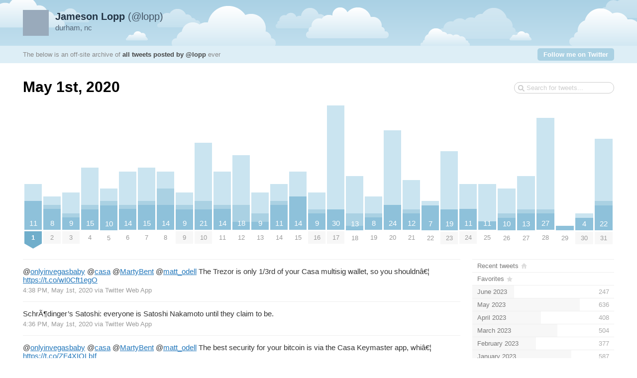

--- FILE ---
content_type: text/html; charset=UTF-8
request_url: https://www.lopp.net/tweetnest/2020/05/01
body_size: 4871
content:
<!DOCTYPE html PUBLIC "-//W3C//DTD XHTML 1.0 Strict//EN" "http://www.w3.org/TR/xhtml1/DTD/xhtml1-strict.dtd">
<html xmlns="http://www.w3.org/1999/xhtml" xml:lang="en" lang="en">
<head>
	<title>Tweets by @lopp / May 1st, 2020</title>
	<meta http-equiv="Content-Type" content="text/html; charset=utf-8" />
	<meta name="description" content="An archive of all tweets written by Jameson Lopp." />
	<meta name="author" content="Jameson Lopp" />
	<meta name="robots" content="noindex">
	<link rel="stylesheet" href="/tweetnest/styles/streamlined/styles.css.php" type="text/css" />
	<script type="text/javascript" src="//ajax.googleapis.com/ajax/libs/jquery/1/jquery.min.js"></script>
	<script type="text/javascript" src="/tweetnest/tweets.js"></script>
</head>
<body>
	<div id="container">
		<div id="top">
			<div id="author">
				<h2><a href="http://twitter.com/lopp"><strong>Jameson Lopp</strong> (@lopp)<img src="http://a1.twimg.com/profile_images/976610653/23097_2714431_8360_n_normal.jpg" width="48" height="48" alt="" /></a></h2>
				<p>durham, nc</p>
			</div>
			<div id="info">
				<p>The below is an off-site archive of <strong><a href="/tweetnest/">all tweets posted by @lopp</a></strong> ever</p>
				<p class="follow"><a href="http://twitter.com/lopp">Follow me on Twitter</a></p>
			</div>
		</div>
		<div id="content">
			<h1>May 1st, 2020</h1>
			<form id="search" action="/tweetnest/search" method="get"><div><input type="text" name="q" value="" /></div></form>
			<div id="days" class="days-31"><div class="dr">
				<div class="d"><a title="11 tweets, 4 replies" href="/tweetnest/2020/05/01"><span class="p" style="height:91.67px"><span class="n">11</span><span class="r" style="height:33.33px"></span></span><span class="m ms"><strong>1</strong></span></a></div>
				<div class="d"><a title="8 tweets, 2 replies, 1 retweet" href="/tweetnest/2020/05/02"><span class="p" style="height:66.67px"><span class="n">8</span><span class="r" style="height:16.67px"></span><span class="rt" style="height:8.33px"></span></span><span class="m mm">2</span></a></div>
				<div class="d"><a title="9 tweets, 5 replies, 1 retweet" href="/tweetnest/2020/05/03"><span class="p" style="height:75px"><span class="n">9</span><span class="r" style="height:41.67px"></span><span class="rt" style="height:8.33px"></span></span><span class="m mm">3</span></a></div>
				<div class="d"><a title="15 tweets, 9 replies, 1 retweet" href="/tweetnest/2020/05/04"><span class="p" style="height:125px"><span class="n">15</span><span class="r" style="height:75px"></span><span class="rt" style="height:8.33px"></span></span><span class="m">4</span></a></div>
				<div class="d"><a title="10 tweets, 3 replies, 1 retweet" href="/tweetnest/2020/05/05"><span class="p" style="height:83.33px"><span class="n">10</span><span class="r" style="height:25px"></span><span class="rt" style="height:8.33px"></span></span><span class="m">5</span></a></div>
				<div class="d"><a title="14 tweets, 8 replies, 1 retweet" href="/tweetnest/2020/05/06"><span class="p" style="height:116.67px"><span class="n">14</span><span class="r" style="height:66.67px"></span><span class="rt" style="height:8.33px"></span></span><span class="m">6</span></a></div>
				<div class="d"><a title="15 tweets, 8 replies, 1 retweet" href="/tweetnest/2020/05/07"><span class="p" style="height:125px"><span class="n">15</span><span class="r" style="height:66.67px"></span><span class="rt" style="height:8.33px"></span></span><span class="m">7</span></a></div>
				<div class="d"><a title="14 tweets, 4 replies, 4 retweets" href="/tweetnest/2020/05/08"><span class="p" style="height:116.67px"><span class="n">14</span><span class="r" style="height:33.33px"></span><span class="rt" style="height:33.33px"></span></span><span class="m">8</span></a></div>
				<div class="d"><a title="9 tweets, 3 replies, 1 retweet" href="/tweetnest/2020/05/09"><span class="p" style="height:75px"><span class="n">9</span><span class="r" style="height:25px"></span><span class="rt" style="height:8.33px"></span></span><span class="m mm">9</span></a></div>
				<div class="d"><a title="21 tweets, 14 replies, 2 retweets" href="/tweetnest/2020/05/10"><span class="p" style="height:175px"><span class="n">21</span><span class="r" style="height:116.67px"></span><span class="rt" style="height:16.67px"></span></span><span class="m mm">10</span></a></div>
				<div class="d"><a title="14 tweets, 8 replies, 1 retweet" href="/tweetnest/2020/05/11"><span class="p" style="height:116.67px"><span class="n">14</span><span class="r" style="height:66.67px"></span><span class="rt" style="height:8.33px"></span></span><span class="m">11</span></a></div>
				<div class="d"><a title="18 tweets, 12 replies, 4 retweets" href="/tweetnest/2020/05/12"><span class="p" style="height:150px"><span class="n">18</span><span class="r" style="height:100px"></span><span class="rt" style="height:33.33px"></span></span><span class="m">12</span></a></div>
				<div class="d"><a title="9 tweets, 5 replies, 2 retweets" href="/tweetnest/2020/05/13"><span class="p" style="height:75px"><span class="n">9</span><span class="r" style="height:41.67px"></span><span class="rt" style="height:16.67px"></span></span><span class="m">13</span></a></div>
				<div class="d"><a title="11 tweets, 4 replies, 1 retweet" href="/tweetnest/2020/05/14"><span class="p" style="height:91.67px"><span class="n">11</span><span class="r" style="height:33.33px"></span><span class="rt" style="height:8.33px"></span></span><span class="m">14</span></a></div>
				<div class="d"><a title="14 tweets, 6 replies" href="/tweetnest/2020/05/15"><span class="p" style="height:116.67px"><span class="n">14</span><span class="r" style="height:50px"></span></span><span class="m">15</span></a></div>
				<div class="d"><a title="9 tweets, 4 replies, 1 retweet" href="/tweetnest/2020/05/16"><span class="p" style="height:75px"><span class="n">9</span><span class="r" style="height:33.33px"></span><span class="rt" style="height:8.33px"></span></span><span class="m mm">16</span></a></div>
				<div class="d"><a title="30 tweets, 25 replies" href="/tweetnest/2020/05/17"><span class="p" style="height:250px"><span class="n">30</span><span class="r" style="height:208.33px"></span></span><span class="m mm">17</span></a></div>
				<div class="d"><a title="13 tweets, 9 replies, 3 retweets" href="/tweetnest/2020/05/18"><span class="p" style="height:108.33px"><span class="n">13</span><span class="r" style="height:75px"></span><span class="rt" style="height:25px"></span></span><span class="m">18</span></a></div>
				<div class="d"><a title="8 tweets, 4 replies, 1 retweet" href="/tweetnest/2020/05/19"><span class="p" style="height:66.67px"><span class="n">8</span><span class="r" style="height:33.33px"></span><span class="rt" style="height:8.33px"></span></span><span class="m">19</span></a></div>
				<div class="d"><a title="24 tweets, 18 replies" href="/tweetnest/2020/05/20"><span class="p" style="height:200px"><span class="n">24</span><span class="r" style="height:150px"></span></span><span class="m">20</span></a></div>
				<div class="d"><a title="12 tweets, 7 replies, 1 retweet" href="/tweetnest/2020/05/21"><span class="p" style="height:100px"><span class="n">12</span><span class="r" style="height:58.33px"></span><span class="rt" style="height:8.33px"></span></span><span class="m">21</span></a></div>
				<div class="d"><a title="7 tweets, 1 reply" href="/tweetnest/2020/05/22"><span class="p" style="height:58.33px"><span class="n">7</span><span class="r" style="height:8.33px"></span></span><span class="m">22</span></a></div>
				<div class="d"><a title="19 tweets, 14 replies" href="/tweetnest/2020/05/23"><span class="p" style="height:158.33px"><span class="n">19</span><span class="r" style="height:116.67px"></span></span><span class="m mm">23</span></a></div>
				<div class="d"><a title="11 tweets, 6 replies" href="/tweetnest/2020/05/24"><span class="p" style="height:91.67px"><span class="n">11</span><span class="r" style="height:50px"></span></span><span class="m mm">24</span></a></div>
				<div class="d"><a title="11 tweets, 9 replies" href="/tweetnest/2020/05/25"><span class="p" style="height:91.67px"><span class="n">11</span><span class="r" style="height:75px"></span></span><span class="m">25</span></a></div>
				<div class="d"><a title="10 tweets, 6 replies, 1 retweet" href="/tweetnest/2020/05/26"><span class="p" style="height:83.33px"><span class="n">10</span><span class="r" style="height:50px"></span><span class="rt" style="height:8.33px"></span></span><span class="m">26</span></a></div>
				<div class="d"><a title="13 tweets, 8 replies, 1 retweet" href="/tweetnest/2020/05/27"><span class="p" style="height:108.33px"><span class="n">13</span><span class="r" style="height:66.67px"></span><span class="rt" style="height:8.33px"></span></span><span class="m">27</span></a></div>
				<div class="d"><a title="27 tweets, 22 replies, 1 retweet" href="/tweetnest/2020/05/28"><span class="p" style="height:225px"><span class="n">27</span><span class="r" style="height:183.33px"></span><span class="rt" style="height:8.33px"></span></span><span class="m">28</span></a></div>
				<div class="d"><a title="1 tweet" href="/tweetnest/2020/05/29"><span class="p" style="height:8.33px"><span class="n"></span></span><span class="m">29</span></a></div>
				<div class="d"><a title="4 tweets, 1 reply" href="/tweetnest/2020/05/30"><span class="p" style="height:33.33px"><span class="n">4</span><span class="r" style="height:8.33px"></span></span><span class="m mm">30</span></a></div>
				<div class="d"><a title="22 tweets, 15 replies, 1 retweet" href="/tweetnest/2020/05/31"><span class="p" style="height:183.33px"><span class="n">22</span><span class="r" style="height:125px"></span><span class="rt" style="height:8.33px"></span></span><span class="m mm">31</span></a></div>
			</div></div>

			<div id="c"><div id="primary">
				<div id="tweet-1256322032930705408" class="tweet reply">
					<p class="text"><span class="at">@</span><a class="user" href="http://twitter.com/onlyinvegasbaby">onlyinvegasbaby</a> <span class="at">@</span><a class="user" href="http://twitter.com/casa">casa</a> <span class="at">@</span><a class="user" href="http://twitter.com/MartyBent">MartyBent</a> <span class="at">@</span><a class="user" href="http://twitter.com/matt_odell">matt_odell</a> The Trezor is only 1/3rd of your Casa multisig wallet, so you shouldnâ€¦ <a class="link" href="https://t.co/wI0Cft1egO">https://t.co/wI0Cft1egO</a></p>
					<p class="meta">
						<a href="http://twitter.com/lopp/statuses/1256322032930705408" class="permalink">4:38 PM, May 1st, 2020</a>
						<span class="via">via <a href="https://mobile.twitter.com" rel="nofollow">Twitter Web App</a></span>
					</p>
				</div>
				<div id="tweet-1256321542494937089" class="tweet">
					<p class="text">SchrÃ¶dinger&#8217;s Satoshi: everyone is Satoshi Nakamoto until they claim to be.</p>
					<p class="meta">
						<a href="http://twitter.com/lopp/statuses/1256321542494937089" class="permalink">4:36 PM, May 1st, 2020</a>
						<span class="via">via <a href="https://mobile.twitter.com" rel="nofollow">Twitter Web App</a></span>
					</p>
				</div>
				<div id="tweet-1256306510138916864" class="tweet reply">
					<p class="text"><span class="at">@</span><a class="user" href="http://twitter.com/onlyinvegasbaby">onlyinvegasbaby</a> <span class="at">@</span><a class="user" href="http://twitter.com/casa">casa</a> <span class="at">@</span><a class="user" href="http://twitter.com/MartyBent">MartyBent</a> <span class="at">@</span><a class="user" href="http://twitter.com/matt_odell">matt_odell</a> The best security for your bitcoin is via the Casa Keymaster app, whiâ€¦ <a class="link" href="https://t.co/ZF4XIOLbIf">https://t.co/ZF4XIOLbIf</a></p>
					<p class="meta">
						<a href="http://twitter.com/lopp/statuses/1256306510138916864" class="permalink">3:36 PM, May 1st, 2020</a>
						<span class="via">via <a href="http://twitter.com/download/android" rel="nofollow">Twitter for Android</a></span>
					</p>
				</div>
				<div id="tweet-1256296576873619457" class="tweet reply">
					<p class="text"><span class="at">@</span><a class="user" href="http://twitter.com/davidiach">davidiach</a> Yeah, the trade-off to gaining self sovereignty is increased responsibility.</p>
					<p class="meta">
						<a href="http://twitter.com/lopp/statuses/1256296576873619457" class="permalink">2:56 PM, May 1st, 2020</a>
						<span class="via">via <a href="http://twitter.com/download/android" rel="nofollow">Twitter for Android</a></span>
						<a class="replyto" href="http://twitter.com/davidiach/statuses/1256295996843331585">in reply to davidiach</a>
					</p>
				</div>
				<div id="tweet-1256295129192845319" class="tweet">
					<p class="text">No, you can&#8217;t cancel that bitcoin transaction you regret sending. This is a feature, not a flaw. It&#8217;s the old systeâ€¦ <a class="link" href="https://t.co/fkzBb3W4q6">https://t.co/fkzBb3W4q6</a></p>
					<p class="meta">
						<a href="http://twitter.com/lopp/statuses/1256295129192845319" class="permalink">2:51 PM, May 1st, 2020</a>
						<span class="via">via <a href="http://twitter.com/download/android" rel="nofollow">Twitter for Android</a></span>
					</p>
				</div>
				<div id="tweet-1256262292120969218" class="tweet">
					<p class="text">Vegeta meme has reached its final form. <a class="link" href="https://t.co/ehfSsxp5Wb">https://t.co/ehfSsxp5Wb</a> <a class="link" href="https://t.co/IxIXTy1RT3">https://t.co/IxIXTy1RT3</a></p>
					<p class="meta">
						<a href="http://twitter.com/lopp/statuses/1256262292120969218" class="permalink">12:40 PM, May 1st, 2020</a>
						<span class="via">via <a href="https://mobile.twitter.com" rel="nofollow">Twitter Web App</a></span>
					</p>
				</div>
				<div id="tweet-1256246248308453377" class="tweet">
					<p class="text">Wish granted in 4 minutes. <a class="link" href="https://t.co/Q6zRLUNBZa">https://t.co/Q6zRLUNBZa</a> <a class="link" href="https://t.co/QkTDJIooOh">https://t.co/QkTDJIooOh</a></p>
					<p class="meta">
						<a href="http://twitter.com/lopp/statuses/1256246248308453377" class="permalink">11:37 AM, May 1st, 2020</a>
						<span class="via">via <a href="https://mobile.twitter.com" rel="nofollow">Twitter Web App</a></span>
					</p>
				</div>
				<div id="tweet-1256234900887396352" class="tweet">
					<a class="pic pic-1" href="https://t.co/tdQL6T51st"><img src="http://pbs.twimg.com/media/EW8K-tsXQAAvbws.jpg:thumb" alt="" /></a>
					<p class="text"><a class="media picl picl-1" href="https://t.co/tdQL6T51st" data-image="http://pbs.twimg.com/media/EW8K-tsXQAAvbws.jpg">pic.twitter.com/tdQL6T51st</a></p>
					<p class="meta">
						<a href="http://twitter.com/lopp/statuses/1256234900887396352" class="permalink">10:51 AM, May 1st, 2020</a>
						<span class="via">via <a href="http://twitter.com/download/android" rel="nofollow">Twitter for Android</a></span>
					</p>
				</div>
				<div id="tweet-1256201754821214210" class="tweet">
					<p class="text">If privacy is deemed a crime then I shall be a criminal. I don&#8217;t allow my principles to be dictated by &#8220;authoritiesâ€¦ <a class="link" href="https://t.co/z6IIsd6uY7">https://t.co/z6IIsd6uY7</a></p>
					<p class="meta">
						<a href="http://twitter.com/lopp/statuses/1256201754821214210" class="permalink">8:40 AM, May 1st, 2020</a>
						<span class="via">via <a href="https://mobile.twitter.com" rel="nofollow">Twitter Web App</a></span>
					</p>
				</div>
				<div id="tweet-1256200275657928706" class="tweet reply">
					<p class="text"><span class="at">@</span><a class="user" href="http://twitter.com/th127">th127</a> Yes; if you&#8217;re sending your money to someone else and hoping that they fulfill their promise to perform someâ€¦ <a class="link" href="https://t.co/ppyK9N5PLW">https://t.co/ppyK9N5PLW</a></p>
					<p class="meta">
						<a href="http://twitter.com/lopp/statuses/1256200275657928706" class="permalink">8:34 AM, May 1st, 2020</a>
						<span class="via">via <a href="https://mobile.twitter.com" rel="nofollow">Twitter Web App</a></span>
					</p>
				</div>
				<div id="tweet-1256185386780549120" class="tweet">
					<p class="text">Don&#8217;t send your bitcoin to web sites that claim to be mixers. Not your coinjoin software, not your joined coins. <a class="link" href="https://t.co/orIgp5ZP3J">https://t.co/orIgp5ZP3J</a></p>
					<p class="meta">
						<a href="http://twitter.com/lopp/statuses/1256185386780549120" class="permalink">7:35 AM, May 1st, 2020</a>
						<span class="via">via <a href="http://twitter.com/download/android" rel="nofollow">Twitter for Android</a></span>
					</p>
				</div>
				<div class="nextprev"><a class="prev" href="/tweetnest/2020/04/30">&larr; <span>April 30th</span></a> <a class="next" href="/tweetnest/2020/05/02"><span>May 2nd</span> &rarr;</a></div>
			</div>
			<div id="secondary">
				<ul id="months">
					<li class="home"><a href="/tweetnest/"><span class="m">Recent tweets</span></a></li>
					<li class="fav"><a href="/tweetnest/favorites"><span class="m">Favorites</span></a></li>
					<li><a href="/tweetnest/2023/06"><span class="m">June 2023</span><span class="n"> 247</span><span class="p" style="width:29.4%"></span></a></li>
					<li><a href="/tweetnest/2023/05"><span class="m">May 2023</span><span class="n"> 636</span><span class="p" style="width:75.71%"></span></a></li>
					<li><a href="/tweetnest/2023/04"><span class="m">April 2023</span><span class="n"> 408</span><span class="p" style="width:48.57%"></span></a></li>
					<li><a href="/tweetnest/2023/03"><span class="m">March 2023</span><span class="n"> 504</span><span class="p" style="width:60%"></span></a></li>
					<li><a href="/tweetnest/2023/02"><span class="m">February 2023</span><span class="n"> 377</span><span class="p" style="width:44.88%"></span></a></li>
					<li><a href="/tweetnest/2023/01"><span class="m">January 2023</span><span class="n"> 587</span><span class="p" style="width:69.88%"></span></a></li>
					<li><a href="/tweetnest/2022/12"><span class="m">December 2022</span><span class="n"> 613</span><span class="p" style="width:72.98%"></span></a></li>
					<li><a href="/tweetnest/2022/11"><span class="m">November 2022</span><span class="n"> 637</span><span class="p" style="width:75.83%"></span></a></li>
					<li><a href="/tweetnest/2022/10"><span class="m">October 2022</span><span class="n"> 840</span><span class="p" style="width:100%"></span></a></li>
					<li><a href="/tweetnest/2022/09"><span class="m">September 2022</span><span class="n"> 438</span><span class="p" style="width:52.14%"></span></a></li>
					<li><a href="/tweetnest/2022/08"><span class="m">August 2022</span><span class="n"> 428</span><span class="p" style="width:50.95%"></span></a></li>
					<li><a href="/tweetnest/2022/07"><span class="m">July 2022</span><span class="n"> 175</span><span class="p" style="width:20.83%"></span></a></li>
					<li><a href="/tweetnest/2022/06"><span class="m">June 2022</span><span class="n"> 340</span><span class="p" style="width:40.48%"></span></a></li>
					<li><a href="/tweetnest/2022/05"><span class="m">May 2022</span><span class="n"> 451</span><span class="p" style="width:53.69%"></span></a></li>
					<li><a href="/tweetnest/2022/04"><span class="m">April 2022</span><span class="n"> 317</span><span class="p" style="width:37.74%"></span></a></li>
					<li><a href="/tweetnest/2022/03"><span class="m">March 2022</span><span class="n"> 365</span><span class="p" style="width:43.45%"></span></a></li>
					<li><a href="/tweetnest/2022/02"><span class="m">February 2022</span><span class="n"> 266</span><span class="p" style="width:31.67%"></span></a></li>
					<li><a href="/tweetnest/2022/01"><span class="m">January 2022</span><span class="n"> 272</span><span class="p" style="width:32.38%"></span></a></li>
					<li><a href="/tweetnest/2021/12"><span class="m">December 2021</span><span class="n"> 344</span><span class="p" style="width:40.95%"></span></a></li>
					<li><a href="/tweetnest/2021/11"><span class="m">November 2021</span><span class="n"> 347</span><span class="p" style="width:41.31%"></span></a></li>
					<li><a href="/tweetnest/2021/10"><span class="m">October 2021</span><span class="n"> 338</span><span class="p" style="width:40.24%"></span></a></li>
					<li><a href="/tweetnest/2021/09"><span class="m">September 2021</span><span class="n"> 325</span><span class="p" style="width:38.69%"></span></a></li>
					<li><a href="/tweetnest/2021/08"><span class="m">August 2021</span><span class="n"> 341</span><span class="p" style="width:40.6%"></span></a></li>
					<li><a href="/tweetnest/2021/07"><span class="m">July 2021</span><span class="n"> 296</span><span class="p" style="width:35.24%"></span></a></li>
					<li><a href="/tweetnest/2021/06"><span class="m">June 2021</span><span class="n"> 395</span><span class="p" style="width:47.02%"></span></a></li>
					<li><a href="/tweetnest/2021/05"><span class="m">May 2021</span><span class="n"> 272</span><span class="p" style="width:32.38%"></span></a></li>
					<li><a href="/tweetnest/2021/04"><span class="m">April 2021</span><span class="n"> 312</span><span class="p" style="width:37.14%"></span></a></li>
					<li><a href="/tweetnest/2021/03"><span class="m">March 2021</span><span class="n"> 381</span><span class="p" style="width:45.36%"></span></a></li>
					<li><a href="/tweetnest/2021/02"><span class="m">February 2021</span><span class="n"> 571</span><span class="p" style="width:67.98%"></span></a></li>
					<li><a href="/tweetnest/2021/01"><span class="m">January 2021</span><span class="n"> 610</span><span class="p" style="width:72.62%"></span></a></li>
					<li><a href="/tweetnest/2020/12"><span class="m">December 2020</span><span class="n"> 636</span><span class="p" style="width:75.71%"></span></a></li>
					<li><a href="/tweetnest/2020/11"><span class="m">November 2020</span><span class="n"> 443</span><span class="p" style="width:52.74%"></span></a></li>
					<li><a href="/tweetnest/2020/10"><span class="m">October 2020</span><span class="n"> 344</span><span class="p" style="width:40.95%"></span></a></li>
					<li><a href="/tweetnest/2020/09"><span class="m">September 2020</span><span class="n"> 320</span><span class="p" style="width:38.1%"></span></a></li>
					<li><a href="/tweetnest/2020/08"><span class="m">August 2020</span><span class="n"> 434</span><span class="p" style="width:51.67%"></span></a></li>
					<li><a href="/tweetnest/2020/07"><span class="m">July 2020</span><span class="n"> 266</span><span class="p" style="width:31.67%"></span></a></li>
					<li><a href="/tweetnest/2020/06"><span class="m">June 2020</span><span class="n"> 393</span><span class="p" style="width:46.79%"></span></a></li>
					<li class="selected"><a href="/tweetnest/2020/05"><span class="m">May 2020</span><span class="n"> 413</span><span class="p" style="width:49.17%"></span></a></li>
					<li><a href="/tweetnest/2020/04"><span class="m">April 2020</span><span class="n"> 283</span><span class="p" style="width:33.69%"></span></a></li>
					<li><a href="/tweetnest/2020/03"><span class="m">March 2020</span><span class="n"> 283</span><span class="p" style="width:33.69%"></span></a></li>
					<li><a href="/tweetnest/2020/02"><span class="m">February 2020</span><span class="n"> 178</span><span class="p" style="width:21.19%"></span></a></li>
					<li><a href="/tweetnest/2020/01"><span class="m">January 2020</span><span class="n"> 232</span><span class="p" style="width:27.62%"></span></a></li>
					<li><a href="/tweetnest/2019/12"><span class="m">December 2019</span><span class="n"> 266</span><span class="p" style="width:31.67%"></span></a></li>
					<li><a href="/tweetnest/2019/11"><span class="m">November 2019</span><span class="n"> 173</span><span class="p" style="width:20.6%"></span></a></li>
					<li><a href="/tweetnest/2019/10"><span class="m">October 2019</span><span class="n"> 221</span><span class="p" style="width:26.31%"></span></a></li>
					<li><a href="/tweetnest/2019/09"><span class="m">September 2019</span><span class="n"> 212</span><span class="p" style="width:25.24%"></span></a></li>
					<li><a href="/tweetnest/2019/08"><span class="m">August 2019</span><span class="n"> 261</span><span class="p" style="width:31.07%"></span></a></li>
					<li><a href="/tweetnest/2019/07"><span class="m">July 2019</span><span class="n"> 295</span><span class="p" style="width:35.12%"></span></a></li>
					<li><a href="/tweetnest/2019/06"><span class="m">June 2019</span><span class="n"> 241</span><span class="p" style="width:28.69%"></span></a></li>
					<li><a href="/tweetnest/2019/05"><span class="m">May 2019</span><span class="n"> 183</span><span class="p" style="width:21.79%"></span></a></li>
					<li><a href="/tweetnest/2019/04"><span class="m">April 2019</span><span class="n"> 142</span><span class="p" style="width:16.9%"></span></a></li>
					<li><a href="/tweetnest/2019/03"><span class="m">March 2019</span><span class="n"> 195</span><span class="p" style="width:23.21%"></span></a></li>
					<li><a href="/tweetnest/2019/02"><span class="m">February 2019</span><span class="n"> 160</span><span class="p" style="width:19.05%"></span></a></li>
					<li><a href="/tweetnest/2019/01"><span class="m">January 2019</span><span class="n"> 243</span><span class="p" style="width:28.93%"></span></a></li>
					<li><a href="/tweetnest/2018/12"><span class="m">December 2018</span><span class="n"> 370</span><span class="p" style="width:44.05%"></span></a></li>
					<li><a href="/tweetnest/2018/11"><span class="m">November 2018</span><span class="n"> 300</span><span class="p" style="width:35.71%"></span></a></li>
					<li><a href="/tweetnest/2018/10"><span class="m">October 2018</span><span class="n"> 355</span><span class="p" style="width:42.26%"></span></a></li>
					<li><a href="/tweetnest/2018/09"><span class="m">September 2018</span><span class="n"> 328</span><span class="p" style="width:39.05%"></span></a></li>
					<li><a href="/tweetnest/2018/08"><span class="m">August 2018</span><span class="n"> 216</span><span class="p" style="width:25.71%"></span></a></li>
					<li><a href="/tweetnest/2018/07"><span class="m">July 2018</span><span class="n"> 370</span><span class="p" style="width:44.05%"></span></a></li>
					<li><a href="/tweetnest/2018/06"><span class="m">June 2018</span><span class="n"> 276</span><span class="p" style="width:32.86%"></span></a></li>
					<li><a href="/tweetnest/2018/05"><span class="m">May 2018</span><span class="n"> 298</span><span class="p" style="width:35.48%"></span></a></li>
					<li><a href="/tweetnest/2018/04"><span class="m">April 2018</span><span class="n"> 174</span><span class="p" style="width:20.71%"></span></a></li>
					<li><a href="/tweetnest/2018/03"><span class="m">March 2018</span><span class="n"> 302</span><span class="p" style="width:35.95%"></span></a></li>
					<li><a href="/tweetnest/2018/02"><span class="m">February 2018</span><span class="n"> 314</span><span class="p" style="width:37.38%"></span></a></li>
					<li><a href="/tweetnest/2018/01"><span class="m">January 2018</span><span class="n"> 414</span><span class="p" style="width:49.29%"></span></a></li>
					<li><a href="/tweetnest/2017/12"><span class="m">December 2017</span><span class="n"> 531</span><span class="p" style="width:63.21%"></span></a></li>
					<li><a href="/tweetnest/2017/11"><span class="m">November 2017</span><span class="n"> 535</span><span class="p" style="width:63.69%"></span></a></li>
					<li><a href="/tweetnest/2017/10"><span class="m">October 2017</span><span class="n"> 491</span><span class="p" style="width:58.45%"></span></a></li>
					<li><a href="/tweetnest/2017/09"><span class="m">September 2017</span><span class="n"> 423</span><span class="p" style="width:50.36%"></span></a></li>
					<li><a href="/tweetnest/2017/08"><span class="m">August 2017</span><span class="n"> 447</span><span class="p" style="width:53.21%"></span></a></li>
					<li><a href="/tweetnest/2017/07"><span class="m">July 2017</span><span class="n"> 569</span><span class="p" style="width:67.74%"></span></a></li>
					<li><a href="/tweetnest/2017/06"><span class="m">June 2017</span><span class="n"> 534</span><span class="p" style="width:63.57%"></span></a></li>
					<li><a href="/tweetnest/2017/05"><span class="m">May 2017</span><span class="n"> 399</span><span class="p" style="width:47.5%"></span></a></li>
					<li><a href="/tweetnest/2017/04"><span class="m">April 2017</span><span class="n"> 339</span><span class="p" style="width:40.36%"></span></a></li>
					<li><a href="/tweetnest/2017/03"><span class="m">March 2017</span><span class="n"> 632</span><span class="p" style="width:75.24%"></span></a></li>
					<li><a href="/tweetnest/2017/02"><span class="m">February 2017</span><span class="n"> 340</span><span class="p" style="width:40.48%"></span></a></li>
					<li><a href="/tweetnest/2017/01"><span class="m">January 2017</span><span class="n"> 513</span><span class="p" style="width:61.07%"></span></a></li>
					<li><a href="/tweetnest/2016/12"><span class="m">December 2016</span><span class="n"> 292</span><span class="p" style="width:34.76%"></span></a></li>
					<li><a href="/tweetnest/2016/11"><span class="m">November 2016</span><span class="n"> 209</span><span class="p" style="width:24.88%"></span></a></li>
					<li><a href="/tweetnest/2016/10"><span class="m">October 2016</span><span class="n"> 246</span><span class="p" style="width:29.29%"></span></a></li>
					<li><a href="/tweetnest/2016/09"><span class="m">September 2016</span><span class="n"> 200</span><span class="p" style="width:23.81%"></span></a></li>
					<li><a href="/tweetnest/2016/08"><span class="m">August 2016</span><span class="n"> 129</span><span class="p" style="width:15.36%"></span></a></li>
					<li><a href="/tweetnest/2016/07"><span class="m">July 2016</span><span class="n"> 188</span><span class="p" style="width:22.38%"></span></a></li>
					<li><a href="/tweetnest/2016/06"><span class="m">June 2016</span><span class="n"> 292</span><span class="p" style="width:34.76%"></span></a></li>
					<li><a href="/tweetnest/2016/05"><span class="m">May 2016</span><span class="n"> 298</span><span class="p" style="width:35.48%"></span></a></li>
					<li><a href="/tweetnest/2016/04"><span class="m">April 2016</span><span class="n"> 182</span><span class="p" style="width:21.67%"></span></a></li>
					<li><a href="/tweetnest/2016/03"><span class="m">March 2016</span><span class="n"> 228</span><span class="p" style="width:27.14%"></span></a></li>
					<li><a href="/tweetnest/2016/02"><span class="m">February 2016</span><span class="n"> 197</span><span class="p" style="width:23.45%"></span></a></li>
					<li><a href="/tweetnest/2016/01"><span class="m">January 2016</span><span class="n"> 231</span><span class="p" style="width:27.5%"></span></a></li>
					<li><a href="/tweetnest/2015/12"><span class="m">December 2015</span><span class="n"> 344</span><span class="p" style="width:40.95%"></span></a></li>
					<li><a href="/tweetnest/2015/11"><span class="m">November 2015</span><span class="n"> 208</span><span class="p" style="width:24.76%"></span></a></li>
					<li><a href="/tweetnest/2015/10"><span class="m">October 2015</span><span class="n"> 169</span><span class="p" style="width:20.12%"></span></a></li>
					<li><a href="/tweetnest/2015/09"><span class="m">September 2015</span><span class="n"> 239</span><span class="p" style="width:28.45%"></span></a></li>
					<li><a href="/tweetnest/2015/08"><span class="m">August 2015</span><span class="n"> 321</span><span class="p" style="width:38.21%"></span></a></li>
					<li><a href="/tweetnest/2015/07"><span class="m">July 2015</span><span class="n"> 201</span><span class="p" style="width:23.93%"></span></a></li>
					<li><a href="/tweetnest/2015/06"><span class="m">June 2015</span><span class="n"> 288</span><span class="p" style="width:34.29%"></span></a></li>
					<li><a href="/tweetnest/2015/05"><span class="m">May 2015</span><span class="n"> 309</span><span class="p" style="width:36.79%"></span></a></li>
					<li><a href="/tweetnest/2015/04"><span class="m">April 2015</span><span class="n"> 153</span><span class="p" style="width:18.21%"></span></a></li>
					<li><a href="/tweetnest/2015/03"><span class="m">March 2015</span><span class="n"> 163</span><span class="p" style="width:19.4%"></span></a></li>
					<li><a href="/tweetnest/2015/02"><span class="m">February 2015</span><span class="n"> 115</span><span class="p" style="width:13.69%"></span></a></li>
					<li><a href="/tweetnest/2015/01"><span class="m">January 2015</span><span class="n"> 165</span><span class="p" style="width:19.64%"></span></a></li>
					<li><a href="/tweetnest/2014/12"><span class="m">December 2014</span><span class="n"> 170</span><span class="p" style="width:20.24%"></span></a></li>
					<li><a href="/tweetnest/2014/11"><span class="m">November 2014</span><span class="n"> 161</span><span class="p" style="width:19.17%"></span></a></li>
					<li><a href="/tweetnest/2014/10"><span class="m">October 2014</span><span class="n"> 191</span><span class="p" style="width:22.74%"></span></a></li>
					<li><a href="/tweetnest/2014/09"><span class="m">September 2014</span><span class="n"> 208</span><span class="p" style="width:24.76%"></span></a></li>
					<li><a href="/tweetnest/2014/08"><span class="m">August 2014</span><span class="n"> 247</span><span class="p" style="width:29.4%"></span></a></li>
					<li><a href="/tweetnest/2014/07"><span class="m">July 2014</span><span class="n"> 297</span><span class="p" style="width:35.36%"></span></a></li>
					<li><a href="/tweetnest/2014/06"><span class="m">June 2014</span><span class="n"> 279</span><span class="p" style="width:33.21%"></span></a></li>
					<li><a href="/tweetnest/2014/05"><span class="m">May 2014</span><span class="n"> 280</span><span class="p" style="width:33.33%"></span></a></li>
					<li><a href="/tweetnest/2014/04"><span class="m">April 2014</span><span class="n"> 249</span><span class="p" style="width:29.64%"></span></a></li>
					<li><a href="/tweetnest/2014/03"><span class="m">March 2014</span><span class="n"> 367</span><span class="p" style="width:43.69%"></span></a></li>
					<li><a href="/tweetnest/2014/02"><span class="m">February 2014</span><span class="n"> 621</span><span class="p" style="width:73.93%"></span></a></li>
					<li><a href="/tweetnest/2014/01"><span class="m">January 2014</span><span class="n"> 273</span><span class="p" style="width:32.5%"></span></a></li>
					<li><a href="/tweetnest/2013/12"><span class="m">December 2013</span><span class="n"> 266</span><span class="p" style="width:31.67%"></span></a></li>
					<li><a href="/tweetnest/2013/11"><span class="m">November 2013</span><span class="n"> 230</span><span class="p" style="width:27.38%"></span></a></li>
					<li><a href="/tweetnest/2013/10"><span class="m">October 2013</span><span class="n"> 116</span><span class="p" style="width:13.81%"></span></a></li>
					<li><a href="/tweetnest/2013/09"><span class="m">September 2013</span><span class="n"> 119</span><span class="p" style="width:14.17%"></span></a></li>
					<li><a href="/tweetnest/2013/08"><span class="m">August 2013</span><span class="n"> 119</span><span class="p" style="width:14.17%"></span></a></li>
					<li><a href="/tweetnest/2013/07"><span class="m">July 2013</span><span class="n"> 108</span><span class="p" style="width:12.86%"></span></a></li>
					<li><a href="/tweetnest/2013/06"><span class="m">June 2013</span><span class="n"> 65</span><span class="p" style="width:7.74%"></span></a></li>
					<li><a href="/tweetnest/2013/05"><span class="m">May 2013</span><span class="n"> 59</span><span class="p" style="width:7.02%"></span></a></li>
					<li><a href="/tweetnest/2013/04"><span class="m">April 2013</span><span class="n"> 86</span><span class="p" style="width:10.24%"></span></a></li>
					<li><a href="/tweetnest/2013/03"><span class="m">March 2013</span><span class="n"> 78</span><span class="p" style="width:9.29%"></span></a></li>
					<li><a href="/tweetnest/2013/02"><span class="m">February 2013</span><span class="n"> 84</span><span class="p" style="width:10%"></span></a></li>
					<li><a href="/tweetnest/2013/01"><span class="m">January 2013</span><span class="n"> 93</span><span class="p" style="width:11.07%"></span></a></li>
					<li><a href="/tweetnest/2012/12"><span class="m">December 2012</span><span class="n"> 82</span><span class="p" style="width:9.76%"></span></a></li>
					<li><a href="/tweetnest/2012/11"><span class="m">November 2012</span><span class="n"> 78</span><span class="p" style="width:9.29%"></span></a></li>
					<li><a href="/tweetnest/2012/10"><span class="m">October 2012</span><span class="n"> 70</span><span class="p" style="width:8.33%"></span></a></li>
					<li><a href="/tweetnest/2012/09"><span class="m">September 2012</span><span class="n"> 43</span><span class="p" style="width:5.12%"></span></a></li>
					<li><a href="/tweetnest/2012/08"><span class="m">August 2012</span><span class="n"> 82</span><span class="p" style="width:9.76%"></span></a></li>
					<li><a href="/tweetnest/2012/07"><span class="m">July 2012</span><span class="n"> 45</span><span class="p" style="width:5.36%"></span></a></li>
					<li><a href="/tweetnest/2012/06"><span class="m">June 2012</span><span class="n"> 72</span><span class="p" style="width:8.57%"></span></a></li>
					<li><a href="/tweetnest/2012/05"><span class="m">May 2012</span><span class="n"> 86</span><span class="p" style="width:10.24%"></span></a></li>
					<li><a href="/tweetnest/2012/04"><span class="m">April 2012</span><span class="n"> 81</span><span class="p" style="width:9.64%"></span></a></li>
					<li><a href="/tweetnest/2012/03"><span class="m">March 2012</span><span class="n"> 74</span><span class="p" style="width:8.81%"></span></a></li>
					<li><a href="/tweetnest/2012/02"><span class="m">February 2012</span><span class="n"> 125</span><span class="p" style="width:14.88%"></span></a></li>
					<li><a href="/tweetnest/2012/01"><span class="m">January 2012</span><span class="n"> 162</span><span class="p" style="width:19.29%"></span></a></li>
					<li><a href="/tweetnest/2011/12"><span class="m">December 2011</span><span class="n"> 106</span><span class="p" style="width:12.62%"></span></a></li>
					<li><a href="/tweetnest/2011/11"><span class="m">November 2011</span><span class="n"> 94</span><span class="p" style="width:11.19%"></span></a></li>
					<li><a href="/tweetnest/2011/10"><span class="m">October 2011</span><span class="n"> 110</span><span class="p" style="width:13.1%"></span></a></li>
					<li><a href="/tweetnest/2011/09"><span class="m">September 2011</span><span class="n"> 76</span><span class="p" style="width:9.05%"></span></a></li>
					<li><a href="/tweetnest/2011/08"><span class="m">August 2011</span><span class="n"> 79</span><span class="p" style="width:9.4%"></span></a></li>
					<li><a href="/tweetnest/2011/07"><span class="m">July 2011</span><span class="n"> 46</span><span class="p" style="width:5.48%"></span></a></li>
					<li><a href="/tweetnest/2011/06"><span class="m">June 2011</span><span class="n"> 207</span><span class="p" style="width:24.64%"></span></a></li>
					<li><a href="/tweetnest/2011/05"><span class="m">May 2011</span><span class="n"> 73</span><span class="p" style="width:8.69%"></span></a></li>
					<li><a href="/tweetnest/2011/04"><span class="m">April 2011</span><span class="n"> 91</span><span class="p" style="width:10.83%"></span></a></li>
					<li><a href="/tweetnest/2011/03"><span class="m">March 2011</span><span class="n"> 88</span><span class="p" style="width:10.48%"></span></a></li>
					<li><a href="/tweetnest/2011/02"><span class="m">February 2011</span><span class="n"> 111</span><span class="p" style="width:13.21%"></span></a></li>
					<li><a href="/tweetnest/2011/01"><span class="m">January 2011</span><span class="n"> 129</span><span class="p" style="width:15.36%"></span></a></li>
					<li><a href="/tweetnest/2010/12"><span class="m">December 2010</span><span class="n"> 61</span><span class="p" style="width:7.26%"></span></a></li>
					<li><a href="/tweetnest/2010/11"><span class="m">November 2010</span><span class="n"> 61</span><span class="p" style="width:7.26%"></span></a></li>
					<li><a href="/tweetnest/2010/10"><span class="m">October 2010</span><span class="n"> 56</span><span class="p" style="width:6.67%"></span></a></li>
					<li><a href="/tweetnest/2010/09"><span class="m">September 2010</span><span class="n"> 54</span><span class="p" style="width:6.43%"></span></a></li>
					<li><a href="/tweetnest/2010/08"><span class="m">August 2010</span><span class="n"> 51</span><span class="p" style="width:6.07%"></span></a></li>
					<li><a href="/tweetnest/2010/07"><span class="m">July 2010</span><span class="n"> 64</span><span class="p" style="width:7.62%"></span></a></li>
					<li><a href="/tweetnest/2010/06"><span class="m">June 2010</span><span class="n"> 54</span><span class="p" style="width:6.43%"></span></a></li>
					<li><a href="/tweetnest/2010/05"><span class="m">May 2010</span><span class="n"> 38</span><span class="p" style="width:4.52%"></span></a></li>
					<li><a href="/tweetnest/2010/04"><span class="m">April 2010</span><span class="n"> 61</span><span class="p" style="width:7.26%"></span></a></li>
					<li><a href="/tweetnest/2010/03"><span class="m">March 2010</span><span class="n"> 65</span><span class="p" style="width:7.74%"></span></a></li>
					<li><a href="/tweetnest/2010/02"><span class="m">February 2010</span><span class="n"> 63</span><span class="p" style="width:7.5%"></span></a></li>
					<li><a href="/tweetnest/2010/01"><span class="m">January 2010</span><span class="n"> 99</span><span class="p" style="width:11.79%"></span></a></li>
					<li><a href="/tweetnest/2009/12"><span class="m">December 2009</span><span class="n"> 92</span><span class="p" style="width:10.95%"></span></a></li>
					<li><a href="/tweetnest/2009/11"><span class="m">November 2009</span><span class="n"> 61</span><span class="p" style="width:7.26%"></span></a></li>
					<li><a href="/tweetnest/2009/10"><span class="m">October 2009</span><span class="n"> 86</span><span class="p" style="width:10.24%"></span></a></li>
					<li><a href="/tweetnest/2009/09"><span class="m">September 2009</span><span class="n"> 101</span><span class="p" style="width:12.02%"></span></a></li>
					<li><a href="/tweetnest/2009/08"><span class="m">August 2009</span><span class="n"> 108</span><span class="p" style="width:12.86%"></span></a></li>
					<li><a href="/tweetnest/2009/07"><span class="m">July 2009</span><span class="n"> 122</span><span class="p" style="width:14.52%"></span></a></li>
					<li><a href="/tweetnest/2009/06"><span class="m">June 2009</span><span class="n"> 161</span><span class="p" style="width:19.17%"></span></a></li>
					<li><a href="/tweetnest/2009/05"><span class="m">May 2009</span><span class="n"> 76</span><span class="p" style="width:9.05%"></span></a></li>
					<li><a href="/tweetnest/2009/04"><span class="m">April 2009</span><span class="n"> 34</span><span class="p" style="width:4.05%"></span></a></li>
					<li><a href="/tweetnest/2009/03"><span class="m">March 2009</span><span class="n"> 31</span><span class="p" style="width:3.69%"></span></a></li>
					<li class="meta">42,662 total tweets <!-- approx. 248 monthly --></li>
				</ul>
			</div></div>
		</div>
		<div id="footer">
			&copy; 2026 <a href="http://twitter.com/lopp">Jameson Lopp</a>, powered by <a href="http://pongsocket.com/tweetnest/">Tweet Nest</a>
		</div>
	</div>
</body>
</html>
<!-- 0.25284 s -->


--- FILE ---
content_type: text/css;charset=UTF-8
request_url: https://www.lopp.net/tweetnest/styles/streamlined/styles.css.php
body_size: 1991
content:
/*
 * TWEET ARCHIVE
 * Default CSS; "Streamlined"
 * Some values in this CSS are dynamically generated based on
 * user settings and Twitter profile.
 */

body {
	margin: 0;
	color: #333;
	background-color: #fff;
	font-family: "Helvetica Neue", Helvetica, sans-serif;
	font-size: x-small;
	voice-family: "\"}\"";
	font-size: small;
} html>body { font-size: small; }

#container {
	font-size: 117%;
}

strong { font-weight: bold;   }
em     { font-style:  italic; }

a {
	color: #27b;
}

a:hover, a.hoverin {
	color: #003c70;
}

a img {
	border-width: 0;
}

h1, h2, h3, h4, h5, h6 {
	color: #000;
}

#content {
	position: relative;
	margin: 30px 46px;
	overflow: hidden;
}

#top #author {
	position: relative;
	background-color: #c0deed;
	background-image: url(clouds.png);
	background-repeat: repeat;
	background-position: 0 -80px;
	color: #567;
	padding: 20px 46px;
	min-height: 52px;
}

#top #author h2, #top #author p {
	margin: 0 0 0 65px;
}

#top #author h2 {
	font-size: 132%;
	font-weight: normal;
	margin-top: .1em;
	margin-bottom: .1em;
}

#top #author h2, #top #author h2 a {
	color: #456;
	text-decoration: none;
}

#top #author h2 a:hover {
	text-decoration: underline;
}

#top #author h2 strong {
	color: #234;
}

#top #author h2 img {
	position: absolute;
	top: 20px;
	left: 46px;
	border: 2px solid #9ab;
	background-color: #9ab;
}

#top #info {
	position: relative;
	font-size: 85%;
	background-color: #ddeef6;
	color: #888;
	overflow: hidden;
}

#top #info a, #top #info strong {
	color: #444;
}

#top #info p {
	margin: 10px 46px;
}

#top #info strong a {
	text-decoration: none;
}

#top #info strong a:hover {
	text-decoration: underline;
}

#top #info p.follow {
	position: absolute;
	top: 5px;
	right: 46px;
	text-align: right;
	margin: 0;
}

#top #info p.follow a {
	display: block;
	background-color: #aad1e3;
	color: #fff;
	font-weight: bold;
	text-decoration: none;
	border-radius: 5px;
	-moz-border-radius: 5px;
	-webkit-border-radius: 5px;
	-o-border-radius: 5px;
	-khtml-border-radius: 5px;
	padding: 5px 12px;
}

#top #info p.follow a:hover {
	background-color: #88b6cb;
}

#primary {
	width: 74%;
	float: left;
	position: relative;
}

#secondary {
	margin-left: 76%;
	font-size: 85%;
}

#primary h1, #content h1 {
	margin-top: 0;
}

.tweet {
	clear: left;
	overflow: hidden;
	border: 1px solid #eee;
	border-width: 1px 0;
	margin: 0 0 -1px;
	padding: 15px 0;
}

.tweet p {
	margin: 0;
}

.tweet .rt {
	font-weight: bold;
	background: transparent url(retweet.gif) no-repeat left center;
	padding: 0 0 0 23px;
}

.tweet .fav {
	float: right;
	width: 15px;
	height: 15px;
	background: transparent url(fav.png) no-repeat;
	margin: 0 0 10px 20px;
	font-size: 85%;
}

.tweet .fav span {
	position: absolute;
	left: -9999px;
	width: 8000px;
}

p.meta {
	font-size: 85%;
	color: #999;
	margin: .4em 0 0;
}

p.meta a {
	text-decoration: none;
	color: #999;
}

p.meta a:hover {
	text-decoration: underline;
	color: #777;
}

.tweet .pic {
	float: left;
	display: block;
	margin: 0 15px 5px 0;
	border-bottom: 1px solid #ddd;
}

.tweet .pic img {
	display: block;
	border: 4px solid #eee;
	max-width: 150px;
	max-height: 150px;
}

.tweet a.pic:hover, .tweet a.pic.hoverin {
	border-color: #bbb;
}

.tweet a.pic:hover img, .tweet a.pic.hoverin img {
	border-color: #ccc;
}

#search {
	position: absolute;
	top: .5em;
	right: 0;
	text-align: right;
}

#search input {
	border: 1px solid #ccc;
	background: #fff url(search.png) no-repeat 7px 5px;
	font: 85% "Helvetica Neue", Helvetica, sans-serif;
	color: #666;
	padding: 3px 7px 3px 24px;
	border-radius: 12px;
	-moz-border-radius: 12px;
	-webkit-border-radius: 12px;
	-o-border-radius: 12px;
	-khtml-border-radius: 12px;
}

#search input.empty {
	color: #ccc;
}

#sorter {
	position: absolute;
	top: -45px;
	right: 0;
	text-align: right;
	font-size: 72%;
	color: #999;
}

#sorter a {
	background-color: transparent;
	color: #777;
	padding: 4px 7px;
	border: 1px solid #eee;
	border-width: 1px 0;
	text-decoration: none;
}

#sorter a:hover {
	text-decoration: underline;
}

#sorter a.first {
	border-width: 1px;
	margin-left: 5px;
	border-top-left-radius: 6px;
	border-bottom-left-radius: 6px;
	-moz-border-radius-topleft: 6px;
	-moz-border-radius-bottomleft: 6px;
	-webkit-border-top-left-radius: 6px;
	-webkit-border-bottom-left-radius: 6px;
}

#sorter a.last {
	border-right-width: 1px;
	border-top-right-radius: 6px;
	border-bottom-right-radius: 6px;
	-moz-border-radius-topright: 6px;
	-moz-border-radius-bottomright: 6px;
	-webkit-border-top-right-radius: 6px;
	-webkit-border-bottom-right-radius: 6px;
}

#sorter a.selected {
	background-color: #fafafa;
	font-weight: bold;
}

#sorter span {
	display: none;
}

.nextprev {
	margin-top: 20px;
	font-size: 85%;
	overflow: hidden;
	text-align: center;
}

.nextprev .prev {
	float: left;
	text-align: left;
}

.nextprev .next {
	float: right;
	text-align: right;
}

.truncated {
	margin-top: 25px;
	font-size: 118%;
	color: #999;
}

.truncated strong {
	color: #333;
}

ul#months, #months ul {
	padding: 0;
	list-style-type: none;
	border-top: 1px solid #eee;
}

#months li a {
	display: block;
	position: relative;
	border-bottom: 1px solid #eee;
	margin: 0;
	padding: 5px 10px;
	background-color: transparent;
	color: #777;
	text-decoration: none;
}

#months li a .m {
	position: relative;
	z-index: 3;
}

#months li a .m span.b {
	color: #aaa;
}

#months li a .n {
	position: absolute;
	right: 10px;
	color: #aaa;
	z-index: 2;
}

#months li a .n strong {
	color: #888;
}

#months li a .p {
	display: block;
	position: absolute;
	background-color: #f7f7f7;
	top: 0;
	left: 0;
	bottom: 0;
	z-index: 1;
}

#months li a:hover {
	text-decoration: none;
	background-color: #fafafa;
}

#months li a:hover .p {
	background-color: #f3f3f3;
}

#months li a:hover .m {
	text-decoration: underline;
	color: #444;
}

#months li a:hover .ms {
	text-decoration: none;
}

#months li a:hover .ms span.a {
	text-decoration: underline;
}

#months li.highlighted a {
	background-color: #f4fafc;
}

#months li.highlighted a .p {
	background-color: #e7f3f8;
}

#months li.highlighted a .m {
	color: #444;
}

#months li.selected a {
	background-color: #aad1e3;
	border-bottom-width: 0;
	padding-bottom: 6px;
	color: #fff;
}

#months li.selected a .m, #months li.selected a:hover .m, #months li.selected a .n strong, #months li.selected a:hover .n strong {
	color: #fff;
}

#months li.selected a .p, #months li.selected a:hover .p {
	background-color: #70aecb;
}

#months li.selected a .n, #months li.selected a:hover .n {
	color: #d1f4fc;
}

#months li.selected {
	margin-left: -8px;
	padding-left: 8px;
	background: #70aecb url(pointmask.png) no-repeat left center;
}

#months li.meta {
	margin: 10px 0 0;
	padding: 5px 10px;
	color: #999;
	font-size: 85%;
}

#months li.home a .m {
	background: transparent url(home.png) no-repeat right center;
	padding: 0 17px 0 0;
}

#months li.search a .m {
	background: transparent url(search.png) no-repeat right center;
	padding: 0 18px 0 0;
}

#months li.fav a .m {
	background: transparent url(fav-m.png) no-repeat right center;
	padding: 0 17px 0 0;
}

#days {
	display: table;
	table-layout: fixed;
	width: 100%;
	border-spacing: 3px 0;
	margin: 0 0 2em;
}

#days .dr {
	display: table-row;
}

#days .d {
	display: table-cell;
	vertical-align: bottom;
	text-align: center;
	position: relative;
}

#days .d a {
	display: block;
	text-decoration: none;
}

#days .d .p {
	display: block;
	position: relative;
	z-index: 1;
	background-color: #8ec1da;
	color: #fff;
}

#days .d .p .r, #days .d .p .rt {
	display: block;
}

#days .d .p .r {
	background-color: #cae4f0;
}

#days .d .p .rt {
	background-color: #aad1e3;
}

#days .d .p .n {
	position: absolute;
	left: 0;
	right: 0;
	bottom: 5px;
}

#days .d .m {
	position: relative;
	z-index: 3;
	display: block;
	color: #999;
	font-size: 85%;
	padding: 5px 0;
	margin: 3px 0 0;
}

#days .d .mm {
	background-color: #f7f7f7;
}

#days .d .ms {
	background: #70aecb url(pointdmask.png) no-repeat center bottom;
	color: #fff;
	font-weight: bold;
	padding-bottom: 15px; /* usual 5px + 10px */
	margin-bottom: -10px;
}

#days .d .z {
	position: relative;
	color: #eee;
	z-index: 2;
}

#footer {
	clear: both;
	margin: 40px 0 20px;
	padding: 20px 46px 0;
	border-top: 1px solid #eee;
	font-size: 85%;
	color: #777;
}

#footer a {
	color: #777;
	text-decoration: none;
}

#footer a:hover {
	color: #444;
	text-decoration: underline;
}
